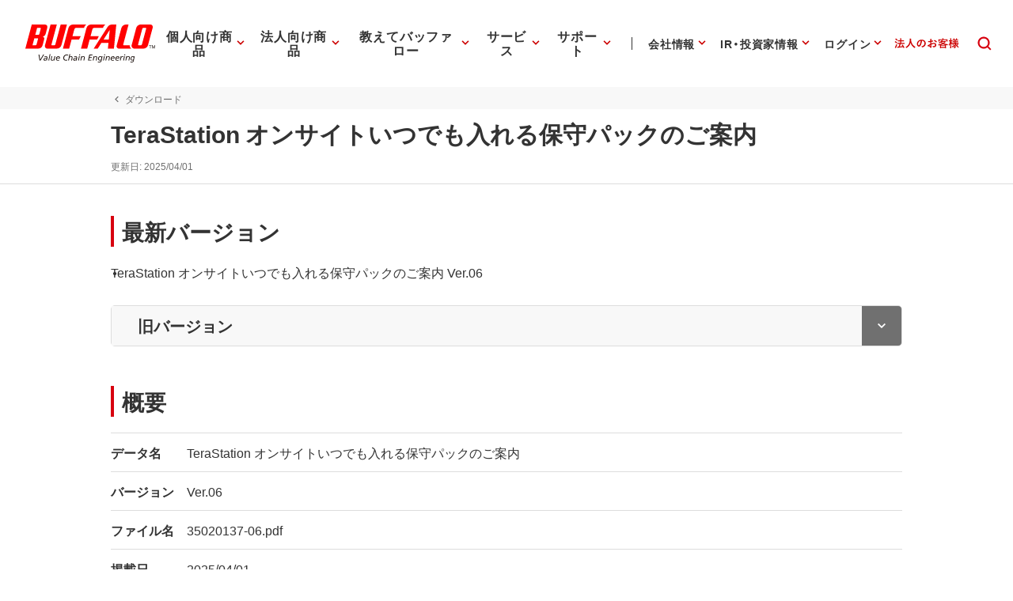

--- FILE ---
content_type: application/x-javascript; charset=utf-8
request_url: https://cookie.sync.usonar.jp/v1/cs?url=https%3A%2F%2Fwww.buffalo.jp%2Fsupport%2Fdownload%2Fdetail%2F%3Fdl_contents_id%3D35020137&ref=&cb_name=usonarCallback&uuid=af74c835-67e4-49db-af7b-4f06e41c9954&client_id=Pj5cVqx9989f4vRx&v=1.0.0&cookies=%7B%22_gcl_au%22%3A%221.1.267312522.1768984380%22%2C%22_ga%22%3A%22GA1.2.1238103129.1768984381%22%2C%22_fbp%22%3A%22fb.1.1768984384736.824656750602900400%22%7D&cb=1768984386590
body_size: 120
content:
usonarCallback({"uuid":"af74c835-67e4-49db-af7b-4f06e41c9954"})


--- FILE ---
content_type: image/svg+xml
request_url: https://www.buffalo.jp/common/img/contents/icon/form-checkbox-off.svg
body_size: 205
content:
<svg xmlns="http://www.w3.org/2000/svg" width="100" height="100" viewBox="0 0 100 100"><g fill="#BBB"><path d="M68.7 26H31.3c-2.9 0-5.3 2.4-5.3 5.3v37.3c0 2.9 2.4 5.3 5.3 5.3h37.3c2.9 0 5.3-2.4 5.3-5.3V31.3c.1-2.9-2.3-5.3-5.2-5.3zm0 42.7H31.3V31.3h37.3v37.4z"/><path d="M66 42l-3.8-3.8-17.6 17.6-6.8-6.9-3.8 3.8 10.6 10.6z"/></g></svg>